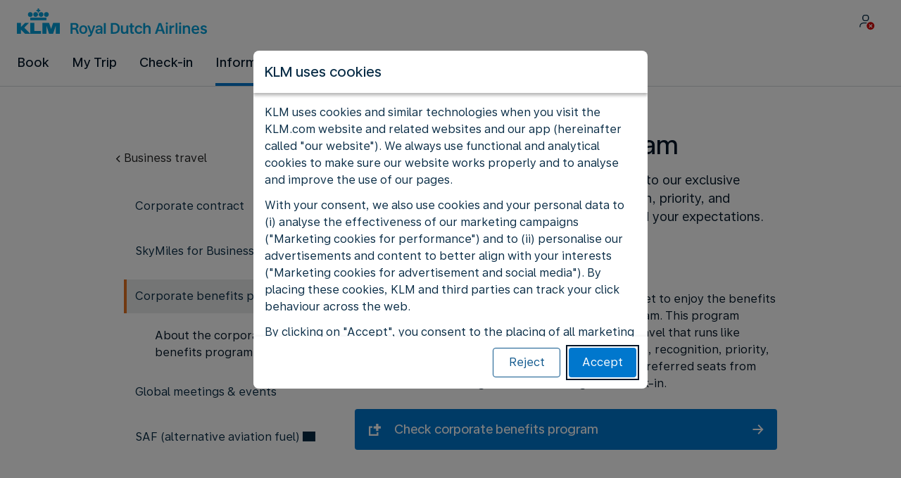

--- FILE ---
content_type: text/plain; charset=utf-8
request_url: https://rda00747.jscrambler.com/pcafkdrtbrt
body_size: 414
content:
[base64]